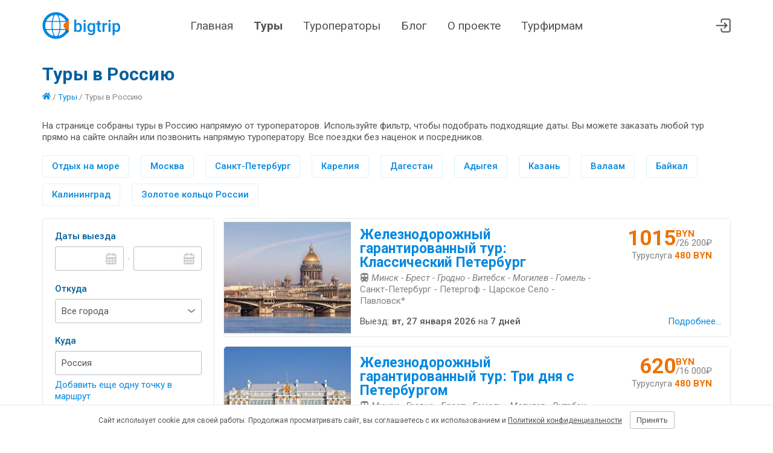

--- FILE ---
content_type: text/html; charset=utf-8
request_url: https://bigtrip.by/tours/tury-v-rossiyu
body_size: 24142
content:

<!DOCTYPE html>
<html lang="ru-BY">
<head>
    <meta charset="utf-8" />
    <meta name="viewport" content="width=device-width, initial-scale=1">
    <meta name="theme-color" content="#0488E0">

    <link rel="manifest" href="/site.webmanifest">
    <link rel="apple-touch-icon" sizes="180x180" href="/img/default/apple-touch-icon.png">
    <link rel="mask-icon" href="/img/default/safari-pinned-tab.svg" color="#5bbad5">

    <link rel="icon" href="/img/default/favicon.svg">
    <link rel="icon" type="image/png" sizes="32x32" href="/img/default/favicon-32x32.png">
    <link rel="icon" href="/img/default/favicon.ico">

    <link rel="preconnect" href="https://fonts.googleapis.com">
    <link rel="preconnect" href="https://fonts.gstatic.com" crossorigin>
    <link href="https://fonts.googleapis.com/css2?family=Roboto:ital,wght@0,400;0,500;0,700;1,400;1,500;1,700&display=swap" rel="stylesheet">

    <link href="/css/default.bnd.min.css?v=t6ywHFH1RiWHjfHJsN3N5eMGlv6LMGye3mV3p9Wn1dI" rel="stylesheet" />

    
	<title>Туры по России из Минска 2026 | Отдых, путешествия, экскурсии | Цены на автобусные путевки</title>
		<meta name="description" content="Туры по России из Минска 2026 &#x1F68C; Автобусные путевки &#x1F4F7; Экскурсии ➤ Выходного дня ➤ Горящие ➤ Все включено ➤ Интересные путешествия по РФ ➤ Недорогой отдых с ребенком ✅ Стоимость от 90 BYN ✅ Поиск по всем туроператорам Беларуси ✅ Сравнение цен &#x1F4E2; bigtrip.by – онлайн-сервис подбора туров">
	
	<meta property="og:image" content="https://bigtrip.by/img/default/android-chrome-192x192.png" />
	
	<link rel="canonical" href="https://bigtrip.by/tours/tury-v-rossiyu" />

	<link href="/js/vendors/nouislider/nouislider.min.css" rel="stylesheet" />
	<link href="/js/vendors/flatpickr/flatpickr.css" rel="stylesheet" />
	<link href="/js/code/autocomplete/autocomplete.css?v=0kESBglDymZLAGhDc9X7gcmyY3FNlYCqVcFfPxfDg_w" rel="stylesheet" />


    <link href="/css/public/public.bnd.min.css?v=m1B7OhgTidtqHboBKLLz_zDWCXAjNFJGQoh8t10-ctM" rel="stylesheet" />
</head>
<body class="trips-index">
    <header class="lHeader">
        <div class="lHeader-container content">
            <div class="lHeader-left">
                <a href="/" class="lHeader-logo">
                    <img src="/img/default/logo.svg" />
                </a>
            </div>
            <div class="lHeader-center">
                <nav id="mainMenu" class="lHeader-menu">
                    <a class="menu-home" href="/">Главная</a>
                    <a class="menu-trips" href="/tours">Туры</a>
                    <a class="menu-operators" href="/operators">Туроператоры</a>
                    <a class="menu-blog" href="/blog">Блог</a>
                    <a class="menu-about" href="/about">О проекте</a>
                    <a class="menu-busines" href="/business">Турфирмам</a>
                </nav>
            </div>
            <div class="lHeader-right">
                
                <a href="/agent/trips" title="Перейти в личный кабинет"> <svg><use href="/img/public/icons.svg#cabinet"></use></svg></a>
                <!-- <a href="/agent/default" title="Избранное"> <svg><use href="/img/public/icons.svg#heart"></use></svg></a>-->
                <div id="hamburger" class="hamburger hamburger--collapse">
                    <span class="hamburger-box">
                        <span class="hamburger-inner"></span>
                    </span>
                </div>
            </div>
        </div>
    </header>
    <main class="lMain">
        


<div class="content">
	<h1>Туры в Россию</h1>
	<div class="selectionBreadcrumbs">
		<a href="/"><svg class="icon"><use href="/img/public/icons.svg#home"></use></svg></a>
/ <a href="/tours">Туры</a>		/ <span>Туры в Россию</span>
	</div>
		<div class="selectionAnnotation">
			На странице собраны туры в Россию напрямую от туроператоров. Используйте фильтр, чтобы подобрать подходящие даты. Вы можете заказать любой тур прямо на сайте онлайн или позвонить напрямую туроператору. Все поездки без наценок и посредников.

		</div>
	<div class="selectionQuicklinks">
			<a href="/tours/tury-na-more-v-rossiyu">Отдых на море</a>
			<a href="/tours/tury-v-moskvu">Москва</a>
			<a href="/tours/tury-v-sankt-peterburg">Санкт-Петербург</a>
			<a href="/tours/tury-v-kareliyu">Карелия</a>
			<a href="/tours/tury-v-dagestan">Дагестан</a>
			<a href="/tours/tury-v-adygeyu">Адыгея</a>
			<a href="/tours/tury-v-kazan">Казань</a>
			<a href="/tours/tury-na-valaam">Валаам</a>
			<a href="/tours/tury-na-bajkal">Байкал</a>
			<a href="/tours/tury-v-kaliningrad">Калининград</a>
			<a href="/tours/tury-po-zolotomu-koltsu">Золотое кольцо России</a>
	</div>
	<div class="workspace">
		<aside>
			<div class="filter is--collapsed">
				<div class="filter-titlebar js-collapse">
					<svg class="iconFilter">
						<use href="/img/public/icons.svg#filter"></use>
							<use href="/img/public/icons.svg#dot"></use>
					</svg> Фильтры <svg class="iconDown"><use href="/img/public/icons.svg#down"></use></svg>
				</div>
				<form id="filterForm" action="/tours" method="get">
					<div class="filter-column">
						<label class="filter-label">Даты выезда</label>
						<div class="inputrow">
							<input type="text" id="dateMin" name="datemin" class="textbox datebox" autocomplete="off"/>
							<span class="dash">-</span>
							<input type="text" id="dateMax" name="datemax" class="textbox datebox" autocomplete="off"/>
						</div>

						<label class="filter-label">Откуда</label>
						<select name="departure" class="dropdown">
							<option value="">Все города</option>
							<optgroup label="Областные">
									<option value="3426">Минск</option>
									<option value="3432">Брест</option>
									<option value="3434">Витебск</option>
									<option value="3436">Гомель</option>
									<option value="3433">Гродно</option>
									<option value="3435">Могилев</option>
							</optgroup>
							<optgroup label="Районные">
									<option value="3523">Барановичи</option>
									<option value="3802">Берёза</option>
									<option value="3536">Бобруйск</option>
									<option value="3505">Борисов</option>
									<option value="3798">Жлобин</option>
									<option value="3524">Жодино</option>
									<option value="3993">Ивацевичи</option>
									<option value="3882">Калинковичи</option>
									<option value="3577">Кобрин</option>
									<option value="3590">Кричев</option>
									<option value="3541">Лепель</option>
									<option value="3438">Лида</option>
									<option value="3966">Марьина Горка</option>
									<option value="3695">Микашевичи</option>
									<option value="3800">Молодечно</option>
									<option value="3847">Новополоцк</option>
									<option value="3599">Орша</option>
									<option value="3797">Осиповичи</option>
									<option value="3468">Пинск</option>
									<option value="3453">Полоцк</option>
									<option value="3790">Речица</option>
									<option value="3849">Рогачёв</option>
									<option value="3611">Слуцк</option>
									<option value="3954">Смолевичи</option>
									<option value="3856">Солигорск</option>
									<option value="3522">Щучин</option>
							</optgroup>
						</select>

						<label class="filter-label" title="Выберите несколько стран только если хотите посетить их в одной поездке">Куда</label>
						<div id="destination" data-expandable class="filter-destination">
							<div>
											<div data-expandable-item>

												<div class="autocomplete autocomplete--deletable">
													<input type="hidden" name="countries" value="26"/>
													<input type="hidden" name="mappoints" value=""/>
													<input type="text" placeholder="Введите страну или город" class="textbox autocomplete-textbox" autocomplete="off">
													<span data-expandable-item-del class="autocomplete-del">&times;</span>
												</div>

											</div>
							</div>
							<a data-expandable-add class="destination-add">Добавить еще одну точку в маршрут</a>
						</div>
						
						<label class="filter-label">Количество дней</label>
						<div class="inputrow">
							<select name="durationmin" class="dropdown">
								<option value="">от</option>
									<option value="1">1</option>
									<option value="2">2</option>
									<option value="3">3</option>
									<option value="4">4</option>
									<option value="5">5</option>
									<option value="6">6</option>
									<option value="7">7</option>
									<option value="8">8</option>
									<option value="10">10</option>
									<option value="12">12</option>
									<option value="14">14</option>
									<option value="16">16</option>
							</select>
							<span class="dash">-</span>
							<select name="durationmax" class="dropdown">
								<option value="">до</option>
									<option value="1">1</option>
									<option value="2">2</option>
									<option value="3">3</option>
									<option value="4">4</option>
									<option value="5">5</option>
									<option value="6">6</option>
									<option value="7">7</option>
									<option value="8">8</option>
									<option value="10">10</option>
									<option value="12">12</option>
									<option value="14">14</option>
									<option value="16">16</option>
							</select>
						</div>
						<div class="filter-nights">
							<input type="checkbox" id="nightmoving" name="nightmoving" value="0" class="checkbox"/> <label for="nightmoving">Без ночных переездов</label>
						</div>

					</div>
					<div class="filter-column">
						
						<label class="filter-label">Мне нужно</label>
						<select name="purpose" class="dropdown">
							<option value="">Любая категория</option>

							<option value="1">Экскурсии</option>
							<option value="2">Отдых на море</option>
							<option value="3">Экскурсии + отдых на море</option>
							<option value="4">Горнолыжный отдых</option>
							<option value="8">Шопинг</option>
							<option value="16">Паломничество</option>
							<option value="32">Оздоровление и спа</option>
							<option value="64">Детский отдых</option>
						</select>

						<label class="filter-label">Транспорт</label>
						<div id="trans" class="filter-transport">
							<div>
								<input type="checkbox" name="transport" id="bus" class="checkbox" value="1"/>
								<label for="bus" title="Автобусный тур"><svg class="icon"><use href="/img/public/icons.svg#bus"></use></svg></label>
							</div>
							<div>
								<input type="checkbox" name="transport" id="ferry" class="checkbox" value="8"/>
								<label for="ferry" title="Тур на пароме"><svg class="icon"><use href="/img/public/icons.svg#ferry"></use></svg></label>
							</div>
							<div>
								<input type="checkbox" name="transport" id="rw" class="checkbox" value="4"/>
								<label for="rw" title="Тур на поезде"><svg class="icon"><use href="/img/public/icons.svg#rw"></use></svg></label>
							</div>
							<div>
								<input type="checkbox" name="transport" id="avia" class="checkbox" value="2"/>
								<label for="avia" title="Авиатур"><svg class="icon"><use href="/img/public/icons.svg#avia"></use></svg></label>
							</div>
						</div>

						<label class="filter-label">Цена, BYN</label>
						<div class="inputrow">
							<input type="number" name="pricemin" id="pricemin" placeholder="от" class="textbox"/>
							<span class="dash">-</span>
							<input type="number" name="pricemax" id="pricemax" placeholder="до" class="textbox"/>
						</div>
						<div id="slider" class="priceSlider"></div>
						<label class="filter-label">Виза</label>
						<select name="entrance" class="dropdown">
							<option value="">Любая категория</option>

							<option value="2">Туры без визы</option>
							<option value="3">Шенген</option>
							<option value="4">Национальная виза</option>
						</select>
						<label class="filter-label">Туроператор</label>
						<select name="org" class="dropdown">
							<option value="">Все</option>
								<option value="12250">АзияКонсал</option>
								<option value="1075">Алые паруса</option>
								<option value="1382">АнитаБай</option>
								<option value="7475">Антур</option>
								<option value="12217">Асолькатрэвел</option>
								<option value="10720">Аэротрэвел</option>
								<option value="1415">Бел-Ориентир</option>
								<option value="12123">БелИндТрэвел</option>
								<option value="11801">Белтуризм Европа</option>
								<option value="1946">Би-Тур</option>
								<option value="12052">Вегатур</option>
								<option value="1598">Вершина</option>
								<option value="11830">Виаполь</option>
								<option value="1764">Вижн Лайн</option>
								<option value="1258">ВладиславаТур</option>
								<option value="10671">ВЛП</option>
								<option value="1041">Внешинтурист</option>
								<option value="12056">Гасцінія</option>
								<option value="1103">Глоубал Трэвэл</option>
								<option value="1035">Голубая птица</option>
								<option value="1079">Горизонты путешествий</option>
								<option value="1225">Грандтур</option>
								<option value="1153">Дивит-Тур</option>
								<option value="1081">Дилижанстур</option>
								<option value="7366">Дольче Трэвел</option>
								<option value="5258">ЗефирТревел</option>
								<option value="1050">Интер Холидей Сервис</option>
								<option value="1814">Кактус-тур</option>
								<option value="5223">Кобулети Тревел</option>
								<option value="11868">Ковчег</option>
								<option value="1082">Колесо путешествий</option>
								<option value="3082">ЛеМиГрупп</option>
								<option value="11996">ЛотусТур</option>
								<option value="2013">Магазин Хорошего Отдыха</option>
								<option value="2028">Магнифик Тревел</option>
								<option value="12080">На дальних берегах</option>
								<option value="12383">Находка</option>
								<option value="12149">НеобхоДима Тревел</option>
								<option value="1724">Никатур</option>
								<option value="9552">ОлАн-тур</option>
								<option value="1109">Оригинальный тур</option>
								<option value="3126">Паветра</option>
								<option value="12004">Палитра Тур</option>
								<option value="6336">Паломник-Тур</option>
								<option value="1854">Пилигрим</option>
								<option value="1119">Планет Травел</option>
								<option value="1033">Подевюс</option>
								<option value="1895">Прессбол-тур</option>
								<option value="12144">ПроПутевки</option>
								<option value="12241">Путешествие Мечты</option>
								<option value="1741">Ра-Мари</option>
								<option value="10577">Ростинг</option>
								<option value="1169">Сандита</option>
								<option value="11985">Свит тревел</option>
								<option value="1212">Свэлна</option>
								<option value="6345">Смарт-тревел</option>
								<option value="3123">СонНикТур</option>
								<option value="1275">Сэвэн Трэвел</option>
								<option value="1583">ТиШ-Тур</option>
								<option value="10583">Топ-Тур</option>
								<option value="7409">Транс Бус плюс</option>
								<option value="1029">ТрейдВояж</option>
								<option value="1596">Трэвел</option>
								<option value="12060">Трэвел Маркет</option>
								<option value="5285">Трэвел Сити</option>
								<option value="2014">Трэвэл Лаб</option>
								<option value="12194">Тур Ин</option>
								<option value="10613">Туризм и Отдых Вояж</option>
								<option value="1959">ТурСтиль</option>
								<option value="1070">ТурТрансРу</option>
								<option value="11770">Туры Большого Города</option>
								<option value="1586">Фиорино</option>
								<option value="1280">Хоттабыч</option>
								<option value="1887">Шампань</option>
								<option value="1230">ЭкологияТур</option>
								<option value="1054">Экотур-6</option>
								<option value="3134">ЭкспертТур</option>
								<option value="1931">Элдиви</option>
								<option value="12300">Эмейзинг Дэй</option>
								<option value="1491">Ювента-Марина </option>
						</select>

						<button type="submit" class="btn filter-submit">Подобрать</button>
						<a href="/tours/tury-v-rossiyu" class="filter-clear"><i>&times;</i> Сбросить фильтры</a>
					</div>
				</form>
			</div>
		</aside>
		<section>
					<a href="/trip/zheleznodorozhnij-garantirovannij-tur-184130" target="_blank">
						<article class="tripCard">
							<div class="tripCard-thumb">
								<img src="/storage/organizations/1724/juxjxglz_s.jpg"  />
							</div>
							<div class="tripCard-info">
								<div class="tripCard-caption">Железнодорожный  гарантированный тур: Классический Петербург</div>
								<div class="tripCard-route">
									<span class="tripCard-transport">
											<svg class="icon" title="Тур на поезде"><use href="/img/public/icons.svg#rw"></use></svg>
									</span>
									<i>Минск - Брест - Гродно - Витебск - Могилев - Гомель -</i>
									Санкт-Петербург - Петергоф - Царское Село - Павловск*
								</div>
							</div>
							<div class="tripCard-priceBlock">
								<div class="tripCard-price tripPrice">
									<div class="tripPrice-amount">
										1015
									</div>
									<div class="tripPrice-byn">BYN</div>
										<div class="tripPrice-equivalent"> /26&#xA0;200&#8381;</div>
								</div>
									<span class="tripCard-extraprice">Туруслуга <em> 480 BYN</em></span>
							</div>
							<div class="tripCard-depart">
								Выезд: <time datetime="2026-01-27">вт, 27 января 2026</time>
								<div class="tripCard-duration">на <time>7 дней</time></div>
							</div>
							<div class="tripCard-details">Подробнее...</div>
						</article>
					</a>
					<a href="/trip/zheleznodorozhnij-garantirovannij-tur-tri-dnya-s-184148" target="_blank">
						<article class="tripCard">
							<div class="tripCard-thumb">
								<img src="/storage/organizations/1724/n3pr3qpr_s.jpg"  />
							</div>
							<div class="tripCard-info">
								<div class="tripCard-caption">Железнодорожный гарантированный тур: Три дня с Петербургом</div>
								<div class="tripCard-route">
									<span class="tripCard-transport">
											<svg class="icon" title="Тур на поезде"><use href="/img/public/icons.svg#rw"></use></svg>
									</span>
									<i>Минск - Гродно - Брест - Гомель - Могилев - Витебск -</i>
									Санкт-Петербург - Царское Село - Павловск*
								</div>
							</div>
							<div class="tripCard-priceBlock">
								<div class="tripCard-price tripPrice">
									<div class="tripPrice-amount">
										620
									</div>
									<div class="tripPrice-byn">BYN</div>
										<div class="tripPrice-equivalent"> /16&#xA0;000&#8381;</div>
								</div>
									<span class="tripCard-extraprice">Туруслуга <em> 480 BYN</em></span>
							</div>
							<div class="tripCard-depart">
								Выезд: <time datetime="2026-01-29">чт, 29 января 2026</time>
								<div class="tripCard-duration">на <time>5 дней</time></div>
							</div>
							<div class="tripCard-details">Подробнее...</div>
						</article>
					</a>
					<a href="/trip/peterburg-i-10-chudes-karelii-194940" target="_blank">
						<article class="tripCard">
							<div class="tripCard-thumb">
								<img src="/storage/organizations/1724/brkpknz2_s.jpg"  />
							</div>
							<div class="tripCard-info">
								<div class="tripCard-caption">Петербург и 10 чудес Карелии</div>
								<div class="tripCard-route">
									<span class="tripCard-transport">
											<svg class="icon" title="Тур на поезде"><use href="/img/public/icons.svg#rw"></use></svg>
									</span>
									<i>Минск - Брест - Гомель - Могилев -</i>
									Санкт-Петербург - Приозерск - Рускеала - Петрозаводск - Кронштадт
								</div>
							</div>
							<div class="tripCard-priceBlock">
								<div class="tripCard-price tripPrice">
									<div class="tripPrice-amount">
										1278
									</div>
									<div class="tripPrice-byn">BYN</div>
										<div class="tripPrice-equivalent"> /33&#xA0;000&#8381;</div>
								</div>
									<span class="tripCard-extraprice">Туруслуга <em> 480 BYN</em></span>
							</div>
							<div class="tripCard-depart">
								Выезд: <time datetime="2026-01-29">чт, 29 января 2026</time>
								<div class="tripCard-duration">на <time>7 дней</time></div>
							</div>
							<div class="tripCard-details">Подробнее...</div>
						</article>
					</a>
					<a href="/trip/gornolizhnaya-rossiya-arhiz-145478" target="_blank">
						<article class="tripCard">
							<div class="tripCard-thumb">
								<img src="/storage/organizations/10671/nzdjayvq_s.jpg"  />
							</div>
							<div class="tripCard-info">
								<div class="tripCard-caption">Горнолыжная Россия Архыз</div>
								<div class="tripCard-route">
									<span class="tripCard-transport">
											<svg class="icon" title="Авиатур"><use href="/img/public/icons.svg#avia"></use></svg>
									</span>
									<i>Минск -</i>
									Архыз
								</div>
							</div>
							<div class="tripCard-priceBlock">
								<div class="tripCard-price tripPrice">
									<div class="tripPrice-amount">
										3971
									</div>
									<div class="tripPrice-byn">BYN</div>
										<div class="tripPrice-equivalent"> /1&#xA0;158&euro;</div>
								</div>
							</div>
							<div class="tripCard-depart">
								Выезд: <time datetime="2026-01-29">чт, 29 января 2026</time>
								<div class="tripCard-duration">на <time>8 дней</time></div>
							</div>
							<div class="tripCard-details">Подробнее...</div>
						</article>
					</a>
					<a href="/trip/atl-kaliningrad-korolevskie-vihodnie-zamok-192310" target="_blank">
						<article class="tripCard">
							<div class="tripCard-thumb">
								<img src="/storage/organizations/1070/0yuqfrg2_s.jpg"  />
							</div>
							<div class="tripCard-info">
								<div class="tripCard-caption">ATL Калининград | Королевские выходные &#x2B; замок Нессельбек</div>
								<div class="tripCard-route">
									<span class="tripCard-transport">
											<svg class="icon" title="Авиатур"><use href="/img/public/icons.svg#avia"></use></svg>
									</span>
									<i>Минск -</i>
									Калининград - Янтарный* - Зеленоградск* - Светлогорск*
								</div>
							</div>
							<div class="tripCard-priceBlock">
								<div class="tripCard-price tripPrice">
									<div class="tripPrice-amount">
										1618
									</div>
									<div class="tripPrice-byn">BYN</div>
										<div class="tripPrice-equivalent"> /42&#xA0;000&#8381;</div>
								</div>
									<span class="tripCard-extraprice">Туруслуга <em> 250 BYN</em></span>
							</div>
							<div class="tripCard-depart">
								Выезд: <time datetime="2026-01-29">чт, 29 января 2026</time>
								<div class="tripCard-duration">на <time>6 дней</time></div>
							</div>
							<div class="tripCard-details">Подробнее...</div>
						</article>
					</a>
					<a href="/trip/zheleznodorozhnij-garantirovannij-tur-184234" target="_blank">
						<article class="tripCard">
							<div class="tripCard-thumb">
								<img src="/storage/organizations/1724/gy0wkcbt_s.jpg"  />
							</div>
							<div class="tripCard-info">
								<div class="tripCard-caption">Железнодорожный гарантированный тур: Петербургская коллекция</div>
								<div class="tripCard-route">
									<span class="tripCard-transport">
											<svg class="icon" title="Тур на поезде"><use href="/img/public/icons.svg#rw"></use></svg>
									</span>
									<i>Минск - Гродно - Брест - Витебск - Гомель - Могилев -</i>
									Санкт-Петербург - Царское Село - Павловск* - Кронштадт
								</div>
							</div>
							<div class="tripCard-priceBlock">
								<div class="tripCard-price tripPrice">
									<div class="tripPrice-amount">
										794
									</div>
									<div class="tripPrice-byn">BYN</div>
										<div class="tripPrice-equivalent"> /20&#xA0;500&#8381;</div>
								</div>
									<span class="tripCard-extraprice">Туруслуга <em> 480 BYN</em></span>
							</div>
							<div class="tripCard-depart">
								Выезд: <time datetime="2026-01-30">пт, 30 января 2026</time>
								<div class="tripCard-duration">на <time>6 дней</time></div>
							</div>
							<div class="tripCard-details">Подробнее...</div>
						</article>
					</a>
					<a href="/trip/moskva-zolotoe-kolco-zheleznodorozhnij-tur-194344" target="_blank">
						<article class="tripCard">
							<div class="tripCard-thumb">
								<img src="/storage/organizations/1724/gq2q0qxp_s.jpg"  />
							</div>
							<div class="tripCard-info">
								<div class="tripCard-caption">Москва &#x2B; Золотое кольцо, железнодорожный тур, включены все экскурсии с вх.билетами</div>
								<div class="tripCard-route">
									<span class="tripCard-transport">
											<svg class="icon" title="Тур на поезде"><use href="/img/public/icons.svg#rw"></use></svg>
									</span>
									<i>Минск -</i>
									Москва - Переславль-Залесский - Ростов Великий - Ярославль - Кострома
								</div>
							</div>
							<div class="tripCard-priceBlock">
								<div class="tripCard-price tripPrice">
									<div class="tripPrice-amount">
										1162
									</div>
									<div class="tripPrice-byn">BYN</div>
										<div class="tripPrice-equivalent"> /30&#xA0;000&#8381;</div>
								</div>
									<span class="tripCard-extraprice">Туруслуга <em> 480 BYN</em></span>
							</div>
							<div class="tripCard-depart">
								Выезд: <time datetime="2026-01-30">пт, 30 января 2026</time>
								<div class="tripCard-duration">на <time>5 дней</time></div>
							</div>
							<div class="tripCard-details">Подробнее...</div>
						</article>
					</a>
					<a href="/trip/vihodnie-v-smolenske-spa-186123" target="_blank">
						<article class="tripCard">
							<div class="tripCard-thumb">
								<img src="/storage/organizations/1153/gpjb0aiy_s.jpg"  />
							</div>
							<div class="tripCard-info">
								<div class="tripCard-caption">Выходные в Смоленске &#x2B; SPA</div>
								<div class="tripCard-route">
									<span class="tripCard-transport">
											<svg class="icon" title="Автобусный тур"><use href="/img/public/icons.svg#bus"></use></svg>
									</span>
									<i>Гомель - Могилев - Орша -</i>
									Смоленск
								</div>
							</div>
							<div class="tripCard-priceBlock">
								<div class="tripCard-price tripPrice">
									<div class="tripPrice-amount">
										450
									</div>
									<div class="tripPrice-byn">BYN</div>
								</div>
							</div>
							<div class="tripCard-depart">
								Выезд: <time datetime="2026-01-30">пт, 30 января 2026</time>
								<div class="tripCard-duration">на <time>2 дня</time></div>
							</div>
							<div class="tripCard-details">Подробнее...</div>
						</article>
					</a>
					<a href="/trip/at1-kaliningrad-kurshskaya-kosa-na-samom-zapade-192326" target="_blank">
						<article class="tripCard">
							<div class="tripCard-thumb">
								<img src="/storage/organizations/1070/y023i0ev_s.jpg"  />
							</div>
							<div class="tripCard-info">
								<div class="tripCard-caption">AT1 Калининград, Куршская Коса | На самом западе России</div>
								<div class="tripCard-route">
									<span class="tripCard-transport">
											<svg class="icon" title="Авиатур"><use href="/img/public/icons.svg#avia"></use></svg>
									</span>
									<i>Минск -</i>
									Калининград - Балтийск - Янтарный - Светлогорск - Зеленоградск
								</div>
							</div>
							<div class="tripCard-priceBlock">
								<div class="tripCard-price tripPrice">
									<div class="tripPrice-amount">
										1214
									</div>
									<div class="tripPrice-byn">BYN</div>
										<div class="tripPrice-equivalent"> /31&#xA0;500&#8381;</div>
								</div>
									<span class="tripCard-extraprice">Туруслуга <em> 250 BYN</em></span>
							</div>
							<div class="tripCard-depart">
								Выезд: <time datetime="2026-01-30">пт, 30 января 2026</time>
								<div class="tripCard-duration">на <time>5 дней</time></div>
							</div>
							<div class="tripCard-details">Подробнее...</div>
						</article>
					</a>
					<a href="/trip/drevnij-pskov-pushkinskie-gori-197147" target="_blank">
						<article class="tripCard">
							<div class="tripCard-thumb">
								<img src="/storage/organizations/1382/q30wradt_s.jpg"  />
							</div>
							<div class="tripCard-info">
								<div class="tripCard-caption">Древний Псков &#x2B; Пушкинские горы</div>
								<div class="tripCard-route">
									<span class="tripCard-transport">
											<svg class="icon" title="Автобусный тур"><use href="/img/public/icons.svg#bus"></use></svg>
									</span>
									<i>Минск - Витебск -</i>
									Печоры - Псков - Пушкинские горы - Изборск
								</div>
							</div>
							<div class="tripCard-priceBlock">
								<div class="tripCard-price tripPrice">
									<div class="tripPrice-amount">
										300
									</div>
									<div class="tripPrice-byn">BYN</div>
								</div>
							</div>
							<div class="tripCard-depart">
								Выезд: <time datetime="2026-01-30">пт, 30 января 2026</time>
								<div class="tripCard-duration">на <time>3 дня</time></div>
							</div>
							<div class="tripCard-details">Подробнее...</div>
						</article>
					</a>
					<div class="resultPanel-footer">
						<div class="resultPanel-info">Туры в Россию - 1727 туров</div>
						<div class="resultPanel-pagination">
							<div class="paginator"><a class="paginator-selected">1</a><a class="paginator-page" href="/tours/tury-v-rossiyu?page=2">2</a><a class="paginator-page" href="/tours/tury-v-rossiyu?page=3">3</a><a class="paginator-page" href="/tours/tury-v-rossiyu?page=4">4</a><a class="paginator-page" href="/tours/tury-v-rossiyu?page=5">5</a><a class="paginator-page" href="/tours/tury-v-rossiyu?page=6">6</a><a class="paginator-page" href="/tours/tury-v-rossiyu?page=7">7</a><a class="paginator-page" href="/tours/tury-v-rossiyu?page=8">8</a><a class="paginator-page" href="/tours/tury-v-rossiyu?page=9">9</a><a class="paginator-next" href="/tours/tury-v-rossiyu?page=2">
								
								
									<svg style="width: 25px; height: 25px;"><use href="/img/public/icons.svg#right"></use></svg>
								
							</a></div>
						</div>
					</div>
				<div class="resultPanel-footnote"></div>
	</section>
	</div>
	
		<div class="selectionDescription">
			<h2>Откуда выезд на туры в Россию?</h2>

<p>Экскурсии в Россию чаще всего начинаются из Минска. Отсюда легко добраться до любого населенного пункта РФ, на автобусе, самолете или поезде. Есть выезды из других городов Беларуси: Витебск, Брест, Гродно, Гомель, Могилев. Возможны недорогие путевки из небольших населенных пунктов: Барановичи, Бобруйск, Борисов, Жлобин, Жодино, Калинковичи, Лепель, Мозырь, Орша, Полоцк.</p>

<h2>Куда можно съездить в России отдохнуть из Минска?</h2>

<p>В каждом российском регионе можно найти удивительные и запоминающиеся места. Чаще всего туристов привлекает для посещения Москва, Санкт-Петербург, Карелия. В теплое время года актуальны экскурсионные туры, например, по Золотому Кольцу, где сохранились уникальные памятники культуры и истории страны.</p>

<p>Летом главным туристическим центром становится Краснодарский край с его пляжами и теплым морем. Он хорошо подходит для летнего отдыха тех, кто по каким-то причинам не может посетить зарубежные курорты. Зимой же путешественники делают выбор в пользу горнолыжных зимних путешествий в Архыз, Домбай или Красную Поляну для того чтобы насладиться спусками по заснеженным склонам страны на лыжах или сноуборде.</p>

<h2>Что можно посмотреть?</h2>

<p>Страна предлагает огромное разнообразие достопримечательностей и мест для посещения, от северных арктических пейзажей до южных пляжей. Вот несколько выдающихся мест, которые стоит посетить:</p>

<ul>
	<li>Москва - столица страны, где можно увидеть такие известные места, как Красная площадь, Кремль, Большой театр, и множество музеев и театров.</li>
	<li>Санкт-Петербург - "Северная Венеция", Питер известен своими каналами, эрмитажем, Петропавловской крепостью и белыми ночами в летний период.</li>
	<li>Транссибирская магистраль - путешествие по самому длинному железнодорожному маршруту в мире предоставит возможность увидеть разнообразие российской природы и познакомиться с разными регионами.</li>
	<li>Байкал - самое глубокое озеро в мире, известное своей уникальной флорой и фауной. Идеально подходит для любителей природы и экотуризма.</li>
	<li>Камчатка - полуостров, известный своими вулканами и гейзерами. Это место для тех, кто ищет приключений и незабываемых природных красот.</li>
	<li>Золотое кольцо России - серия городов к северо-востоку от Москвы, которые известны своими историческими центрами, церквями и монастырями.</li>
	<li>Казань - столица Татарстана, где можно увидеть смешение культур и религий, а также посетить великолепный Казанский кремль.</li>
	<li>Сочи - популярный курорт на Черном море, особенно привлекательный летом для пляжного отдыха и зимой для горнолыжного спорта.</li>
	<li>Карелия - регион на северо-западе России, известный своими лесами, озёрами и возможностью наблюдать северное сияние.</li>
	<li>Мурманск - крупный порт за Полярным кругом, где можно испытать полярную ночь или полюбоваться полярным сиянием.</li>
</ul>

<h2>Что нужно знать о турах по России?</h2>

<p>Белорусов путешествия по России из Минска в первую очередь привлекают своей невысокой стоимостью, разнообразием и относительной близостью основных культурных и исторических достопримечательностей от границ Беларуси. Это прекрасные путевки выходного дня, ведь за короткий промежуток времени можно увидеть много интересных мест.</p>

<h3>Виды туров</h3>

<ul>
	<li>
	<h4>Автобусные туры</h4>

	<p>Зачастую они отличаются минимумом утомительных перемещений ночью и подойдут для путешествий даже на большие расстояния. Авиатур из Минска будут актуальны тем, кто решил отправиться в самые отдаленные части РФ, например, чтобы увидеть озеро Байкал, но хочет сэкономить время на переездах. Конечно же, по сравнению с автобусными экскурсиями из Минска и других белорусских городов такие путешествия будут стоить гораздо дороже.</p>
	</li>
	<li>
	<h4>Экскурсионные туры</h4>

	<p>Организованные групповые поездки с посещением основных достопримечательностей. Туры могут быть тематические, например, культурные, исторические или природные экспедиции.</p>
	</li>
	<li>
	<h4>Горящие туры</h4>

	<p>Путешествия предлагаются по сниженной цене за несколько дней до отъезда. Хороший выбор для тех, кто может позволить себе спонтанные решения.</p>
	</li>
</ul>

<h3>Варианты жилья</h3>

<ul>
	<li>
	<h4>Отели</h4>

	<p>В России представлены отели всех категорий, от бюджетных до люксовых. Бронирование отелей часто включено в стоимость тура.</p>
	</li>
	<li>
	<h4>Хостелы</h4>

	<p>Идеальный вариант для бюджетных туристов и молодёжи. Хостелы предлагают как общие, так и частные комнаты по доступным ценам.</p>
	</li>
	<li>
	<h4>Апартаменты</h4>

	<p>Отличный выбор для семей или групп друзей. Апартаменты позволяют гостям чувствовать себя как дома и экономить на питании за счет самостоятельного приготовления еды.</p>
	</li>
	<li>
	<h4>Гостевые дома</h4>

	<p>Популярный вариант в сельской местности, особенно в местах с богатой природой, таких как озеро Байкал или Карелия. Гостевые дома предлагают более интимную и уютную обстановку.</p>
	</li>
	<li>
	<h4>Раннее бронирование</h4>

	<p>Позволяет забронировать туры и проживание задолго до путешествие, обычно за несколько месяцев до начала поездки.</p>
	</li>
</ul>

<p>На нашей онлайн-платформе вы можете подобрать любой экскурсионное или автобусное направление под определенные требования, без обязательных переплат и скрытых услуг из Минска или других городов Беларуси. Просто установите ценовые рамки и количество дней, укажите город отъезда и тип транспорта для перемещения до пункта назначения. Обязательно уточните, какой вид путешествия вас интересует: оздоровление, покупки, горнолыжный отдых, отпуск на море или экскурсии в РФ. После этого вы получите выборку подходящих вам туров. Оставьте онлайн заявку на путешествие или же свяжитесь с туроператорами по контактам, которые указаны в описании тура.</p>

		</div>
</div>


    </main>
    <footer class="lFooter">
        <div class="content lFooter-container">
            <div class="lFooter-about">
                <div>
                    <a href="/" class="lFooter-logo">
                        <img src="/img/default/logo.svg" />
                    </a>
                </div>
                <div>
	                bigtrip.by &ndash; это онлайн-сервис подбора туров. 
	                Мы собираем поездки от всех туроператоров Беларуси в единую базу. 
	                В каждом туре вы найдете прямые телефоны туроператора и сможете заказать тур онлайн.
                </div>
            </div>
            <nav class="lFooter-menu">
                <a href="/">Главная</a>
                <a href="/tours/tury-v-rossiyu">Туры</a>
                <a href="/operators">Туроператоры</a>
                <a href="/blog">Блог</a>
                <a href="/about">О проекте</a>
                <a href="/business">Турфирмам</a>
            </nav>
            <div class="lFooter-service">
                <a href="/about#how-it-works">Как работает сервис bigtrip.by?</a>
                <a href="/about#how-to-buy">Как забронировать и купить тур?</a>
                <a href="/about#price">Что входит в стоимость?</a>
                <a href="/about#need-visa">Что делать если нет визы?</a>
                <a href="/about#contactus">Связаться с разработчиками</a>
                <a href="/docs/termsofservice">Условия использования</a>
                <a href="/siteindex">Карта сайта</a>
            </div>
            <div class="lFooter-social">
                <div class="lFooter-copyright">
                    <span>&copy; bigtrip.by, <a href="https://elijoviaje.es/">elijoviaje.es</a>  &ndash; 2014 - 2026</span>
	                <div>
                        <a href="/home/reviews" class="lFooter-stars">
			                <svg><use href="/img/public/icons.svg#star"></use></svg>
			                <svg><use href="/img/public/icons.svg#star"></use></svg>
			                <svg><use href="/img/public/icons.svg#star"></use></svg>
			                <svg><use href="/img/public/icons.svg#star"></use></svg>
			                <svg><use href="/img/public/icons.svg#star"></use></svg>
			                <span> - 5.0 на основе 7 отзывов</span>
		                </a>
	                </div>
                </div>
            </div>
        </div>
    </footer>
        <div id="cookieConsent" class="alertCookie" role="alert">
            <div class="content alertCookie-content">
                <span> Сайт использует cookie для своей работы. Продолжая просматривать сайт, вы соглашаетесь с их использованием и <a href="/docs/privacypolicy">Политикой конфиденциальности</a></span>
                <button type="button" class="btn altbtn btn-sm" data-cookie-string=".AspNet.Consent=yes; expires=Mon, 25 Jan 2027 23:19:20 GMT; path=/; secure; samesite=none">Принять</button>
            </div>
        </div>
        <script>
            (function () {
                var button = document.querySelector("#cookieConsent button[data-cookie-string]");
                button.addEventListener("click", function (event) {
                    document.cookie = button.dataset.cookieString;
                    document.querySelector("#cookieConsent").style.display = 'none';
                }, false);

                if(document.cookie.indexOf('.AspNet.Consent=yes;')>0){
                    document.querySelector("#cookieConsent").style.display = 'none';
                }
                
            })();
        </script>

    <!-- Yandex.Metrika counter -->
    <script type="text/javascript">
        (function (m, e, t, r, i, k, a) {
            m[i] = m[i] || function () { (m[i].a = m[i].a || []).push(arguments) };
            m[i].l = 1 * new Date(); k = e.createElement(t), a = e.getElementsByTagName(t)[0], k.async = 1, k.src = r, a.parentNode.insertBefore(k, a)
        })
            (window, document, "script", "https://mc.yandex.ru/metrika/tag.js", "ym");

        ym(28897395, "init", { clickmap: true, trackLinks: true, accurateTrackBounce: true, webvisor: true });
    </script>
    <noscript><div><img src="https://mc.yandex.ru/watch/28897395" style="position:absolute; left:-9999px;" alt="" /></div></noscript>
	<!-- /Yandex.Metrika counter -->

	<!-- Google tag (gtag.js) -->
	<script async src="https://www.googletagmanager.com/gtag/js?id=G-1J1T2QMYD2"></script>
	<script>
		window.dataLayer = window.dataLayer || [];
		function gtag(){dataLayer.push(arguments);}
		gtag('js', new Date());
		gtag('config', 'G-1J1T2QMYD2');
	</script>

    <script>
        document.getElementById("hamburger").addEventListener("click", function (event) {
            event.currentTarget.classList.toggle("is-active");
            let menu = document.getElementById("mainMenu");
            menu.classList.toggle("is-responsive");
            document.body.classList.toggle("is-noscroll");
        });
    </script>

    
	<script src="/js/vendors/flatpickr/flatpickr.js"></script>
	<script src="/js/vendors/flatpickr/ru.js"></script>
	<script src="/storage/points.js"></script>
	<script src="/js/code/autocomplete/autocomplete.js?v=vJEq--ljJrSuRujve3Mf2LQiJ9q5Hpp32GaaEn1P29k"></script>
	<script src="/js/vendors/nouislider/nouislider.min.js"></script>
	<script src="/js/vendors/jquery/dist/jquery.min.js"></script>
	<script src="/js/code/expandable.js?v=NO32ufcF7uwG0L8EKNZ_MoFtyVOM55Ma9eQRJ0_wK0A"></script>
	<script src="/js/views/public-trips-index.min.js?v=3OQf1N5MfPsNllOngvj_-4Rhxa53zmFCiJNJHeDiOsk"></script>

		<script type="application/ld&#x2B;json">
			[{"@context":"https://schema.org","@type":"Event","name":"\uD83D\uDD25Железнодорожный  гарантированный тур: Классический Петербург","description":"Маршрут: Санкт-Петербург - Петергоф - Царское Село - Павловск*","image":"https://bigtrip.by/storage/organizations/1724/juxjxglz.jpg","url":"https://bigtrip.by/trip/zheleznodorozhnij-garantirovannij-tur-184130","duration":"P7D","endDate":"2026-02-02","eventAttendanceMode":"https://schema.org/OfflineEventAttendanceMode","eventStatus":"https://schema.org/EventScheduled","location":{"@context":"https://schema.org","@type":"Place","name":"Минск","address":"Минск"},"offers":{"@context":"https://schema.org","@type":"Offer","url":"https://bigtrip.by/trip/zheleznodorozhnij-garantirovannij-tur-184130","availability":"https://schema.org/InStock","price":26200,"priceCurrency":"RUB","validFrom":"2025-01-27"},"organizer":{"@context":"https://schema.org","@type":"Organization","name":"Сервис подбора туров bigtrip.by","url":"https://bigtrip.by/"},"performer":{"@context":"https://schema.org","@type":"Organization","name":"Сервис подбора туров bigtrip.by","url":"https://bigtrip.by/"},"startDate":"2026-01-27"},{"@context":"https://schema.org","@type":"Event","name":"\uD83D\uDD25Железнодорожный гарантированный тур: Три дня с Петербургом","description":"Маршрут: Санкт-Петербург - Царское Село - Павловск*","image":"https://bigtrip.by/storage/organizations/1724/n3pr3qpr.jpg","url":"https://bigtrip.by/trip/zheleznodorozhnij-garantirovannij-tur-tri-dnya-s-184148","duration":"P5D","endDate":"2026-02-02","eventAttendanceMode":"https://schema.org/OfflineEventAttendanceMode","eventStatus":"https://schema.org/EventScheduled","location":{"@context":"https://schema.org","@type":"Place","name":"Минск","address":"Минск"},"offers":{"@context":"https://schema.org","@type":"Offer","url":"https://bigtrip.by/trip/zheleznodorozhnij-garantirovannij-tur-tri-dnya-s-184148","availability":"https://schema.org/InStock","price":16000,"priceCurrency":"RUB","validFrom":"2025-01-29"},"organizer":{"@context":"https://schema.org","@type":"Organization","name":"Сервис подбора туров bigtrip.by","url":"https://bigtrip.by/"},"performer":{"@context":"https://schema.org","@type":"Organization","name":"Сервис подбора туров bigtrip.by","url":"https://bigtrip.by/"},"startDate":"2026-01-29"},{"@context":"https://schema.org","@type":"Event","name":"\uD83D\uDD25Петербург и 10 чудес Карелии","description":"Маршрут: Санкт-Петербург - Приозерск - Рускеала - Петрозаводск - Кронштадт","image":"https://bigtrip.by/storage/organizations/1724/brkpknz2.jpg","url":"https://bigtrip.by/trip/peterburg-i-10-chudes-karelii-194940","duration":"P7D","endDate":"2026-02-04","eventAttendanceMode":"https://schema.org/OfflineEventAttendanceMode","eventStatus":"https://schema.org/EventScheduled","location":{"@context":"https://schema.org","@type":"Place","name":"Минск","address":"Минск"},"offers":{"@context":"https://schema.org","@type":"Offer","url":"https://bigtrip.by/trip/peterburg-i-10-chudes-karelii-194940","availability":"https://schema.org/InStock","price":33000,"priceCurrency":"RUB","validFrom":"2025-01-29"},"organizer":{"@context":"https://schema.org","@type":"Organization","name":"Сервис подбора туров bigtrip.by","url":"https://bigtrip.by/"},"performer":{"@context":"https://schema.org","@type":"Organization","name":"Сервис подбора туров bigtrip.by","url":"https://bigtrip.by/"},"startDate":"2026-01-29"},{"@context":"https://schema.org","@type":"Event","name":"\uD83D\uDD25Горнолыжная Россия Архыз","description":"Маршрут: Архыз","image":"https://bigtrip.by/storage/organizations/10671/nzdjayvq.jpg","url":"https://bigtrip.by/trip/gornolizhnaya-rossiya-arhiz-145478","duration":"P8D","endDate":"2026-02-05","eventAttendanceMode":"https://schema.org/OfflineEventAttendanceMode","eventStatus":"https://schema.org/EventScheduled","location":{"@context":"https://schema.org","@type":"Place","name":"Минск","address":"Минск"},"offers":{"@context":"https://schema.org","@type":"Offer","url":"https://bigtrip.by/trip/gornolizhnaya-rossiya-arhiz-145478","availability":"https://schema.org/InStock","price":1158,"priceCurrency":"EUR","validFrom":"2025-01-29"},"organizer":{"@context":"https://schema.org","@type":"Organization","name":"Сервис подбора туров bigtrip.by","url":"https://bigtrip.by/"},"performer":{"@context":"https://schema.org","@type":"Organization","name":"Сервис подбора туров bigtrip.by","url":"https://bigtrip.by/"},"startDate":"2026-01-29"},{"@context":"https://schema.org","@type":"Event","name":"\uD83D\uDD25ATL Калининград | Королевские выходные \u002B замок Нессельбек","description":"Маршрут: Калининград - Янтарный* - Зеленоградск* - Светлогорск*","image":"https://bigtrip.by/storage/organizations/1070/0yuqfrg2.jpg","url":"https://bigtrip.by/trip/atl-kaliningrad-korolevskie-vihodnie-zamok-192310","duration":"P6D","endDate":"2026-02-03","eventAttendanceMode":"https://schema.org/OfflineEventAttendanceMode","eventStatus":"https://schema.org/EventScheduled","location":{"@context":"https://schema.org","@type":"Place","name":"Минск","address":"Минск"},"offers":{"@context":"https://schema.org","@type":"Offer","url":"https://bigtrip.by/trip/atl-kaliningrad-korolevskie-vihodnie-zamok-192310","availability":"https://schema.org/InStock","price":42000,"priceCurrency":"RUB","validFrom":"2025-01-29"},"organizer":{"@context":"https://schema.org","@type":"Organization","name":"Сервис подбора туров bigtrip.by","url":"https://bigtrip.by/"},"performer":{"@context":"https://schema.org","@type":"Organization","name":"Сервис подбора туров bigtrip.by","url":"https://bigtrip.by/"},"startDate":"2026-01-29"},{"@context":"https://schema.org","@type":"Event","name":"\uD83D\uDD25Железнодорожный гарантированный тур: Петербургская коллекция","description":"Маршрут: Санкт-Петербург - Царское Село - Павловск* - Кронштадт","image":"https://bigtrip.by/storage/organizations/1724/gy0wkcbt.jpg","url":"https://bigtrip.by/trip/zheleznodorozhnij-garantirovannij-tur-184234","duration":"P6D","endDate":"2026-02-04","eventAttendanceMode":"https://schema.org/OfflineEventAttendanceMode","eventStatus":"https://schema.org/EventScheduled","location":{"@context":"https://schema.org","@type":"Place","name":"Минск","address":"Минск"},"offers":{"@context":"https://schema.org","@type":"Offer","url":"https://bigtrip.by/trip/zheleznodorozhnij-garantirovannij-tur-184234","availability":"https://schema.org/InStock","price":20500,"priceCurrency":"RUB","validFrom":"2025-01-30"},"organizer":{"@context":"https://schema.org","@type":"Organization","name":"Сервис подбора туров bigtrip.by","url":"https://bigtrip.by/"},"performer":{"@context":"https://schema.org","@type":"Organization","name":"Сервис подбора туров bigtrip.by","url":"https://bigtrip.by/"},"startDate":"2026-01-30"},{"@context":"https://schema.org","@type":"Event","name":"\uD83D\uDD25Москва \u002B Золотое кольцо, железнодорожный тур, включены все экскурсии с вх.билетами","description":"Маршрут: Москва - Переславль-Залесский - Ростов Великий - Ярославль - Кострома","image":"https://bigtrip.by/storage/organizations/1724/gq2q0qxp.jpg","url":"https://bigtrip.by/trip/moskva-zolotoe-kolco-zheleznodorozhnij-tur-194344","duration":"P5D","endDate":"2026-02-03","eventAttendanceMode":"https://schema.org/OfflineEventAttendanceMode","eventStatus":"https://schema.org/EventScheduled","location":{"@context":"https://schema.org","@type":"Place","name":"Минск","address":"Минск"},"offers":{"@context":"https://schema.org","@type":"Offer","url":"https://bigtrip.by/trip/moskva-zolotoe-kolco-zheleznodorozhnij-tur-194344","availability":"https://schema.org/InStock","price":30000,"priceCurrency":"RUB","validFrom":"2025-01-30"},"organizer":{"@context":"https://schema.org","@type":"Organization","name":"Сервис подбора туров bigtrip.by","url":"https://bigtrip.by/"},"performer":{"@context":"https://schema.org","@type":"Organization","name":"Сервис подбора туров bigtrip.by","url":"https://bigtrip.by/"},"startDate":"2026-01-30"},{"@context":"https://schema.org","@type":"Event","name":"\uD83D\uDD25Выходные в Смоленске \u002B SPA","description":"Маршрут: Смоленск","image":"https://bigtrip.by/storage/organizations/1153/gpjb0aiy.jpg","url":"https://bigtrip.by/trip/vihodnie-v-smolenske-spa-186123","duration":"P2D","endDate":"2026-01-31","eventAttendanceMode":"https://schema.org/OfflineEventAttendanceMode","eventStatus":"https://schema.org/EventScheduled","location":{"@context":"https://schema.org","@type":"Place","name":"Гомель","address":"Гомель"},"offers":{"@context":"https://schema.org","@type":"Offer","url":"https://bigtrip.by/trip/vihodnie-v-smolenske-spa-186123","availability":"https://schema.org/InStock","price":450,"priceCurrency":"BYN","validFrom":"2025-01-30"},"organizer":{"@context":"https://schema.org","@type":"Organization","name":"Сервис подбора туров bigtrip.by","url":"https://bigtrip.by/"},"performer":{"@context":"https://schema.org","@type":"Organization","name":"Сервис подбора туров bigtrip.by","url":"https://bigtrip.by/"},"startDate":"2026-01-30"},{"@context":"https://schema.org","@type":"Event","name":"\uD83D\uDD25AT1 Калининград, Куршская Коса | На самом западе России","description":"Маршрут: Калининград - Балтийск - Янтарный - Светлогорск - Зеленоградск","image":"https://bigtrip.by/storage/organizations/1070/y023i0ev.jpg","url":"https://bigtrip.by/trip/at1-kaliningrad-kurshskaya-kosa-na-samom-zapade-192326","duration":"P5D","endDate":"2026-02-03","eventAttendanceMode":"https://schema.org/OfflineEventAttendanceMode","eventStatus":"https://schema.org/EventScheduled","location":{"@context":"https://schema.org","@type":"Place","name":"Минск","address":"Минск"},"offers":{"@context":"https://schema.org","@type":"Offer","url":"https://bigtrip.by/trip/at1-kaliningrad-kurshskaya-kosa-na-samom-zapade-192326","availability":"https://schema.org/InStock","price":31500,"priceCurrency":"RUB","validFrom":"2025-01-30"},"organizer":{"@context":"https://schema.org","@type":"Organization","name":"Сервис подбора туров bigtrip.by","url":"https://bigtrip.by/"},"performer":{"@context":"https://schema.org","@type":"Organization","name":"Сервис подбора туров bigtrip.by","url":"https://bigtrip.by/"},"startDate":"2026-01-30"},{"@context":"https://schema.org","@type":"Event","name":"\uD83D\uDD25Древний Псков \u002B Пушкинские горы","description":"Маршрут: Печоры - Псков - Пушкинские горы - Изборск","image":"https://bigtrip.by/storage/organizations/1382/q30wradt.jpg","url":"https://bigtrip.by/trip/drevnij-pskov-pushkinskie-gori-197147","duration":"P3D","endDate":"2026-02-01","eventAttendanceMode":"https://schema.org/OfflineEventAttendanceMode","eventStatus":"https://schema.org/EventScheduled","location":{"@context":"https://schema.org","@type":"Place","name":"Минск","address":"Минск"},"offers":{"@context":"https://schema.org","@type":"Offer","url":"https://bigtrip.by/trip/drevnij-pskov-pushkinskie-gori-197147","availability":"https://schema.org/InStock","price":300,"priceCurrency":"BYN","validFrom":"2025-01-30"},"organizer":{"@context":"https://schema.org","@type":"Organization","name":"Сервис подбора туров bigtrip.by","url":"https://bigtrip.by/"},"performer":{"@context":"https://schema.org","@type":"Organization","name":"Сервис подбора туров bigtrip.by","url":"https://bigtrip.by/"},"startDate":"2026-01-30"}]
		</script>

	<script type="application/ld&#x2B;json">
		{"@context":"https://schema.org","@type":"BreadcrumbList","itemListElement":[{"@type":"ListItem","name":"Главная","item":{"@type":"Thing","@id":"https://bigtrip.by/"},"position":1},{"@type":"ListItem","name":"&#128226; Туры всех операторов","item":{"@type":"Thing","@id":"https://bigtrip.by/tours"},"position":2},{"@type":"ListItem","name":"Туры в Россию","position":3}]}
	</script>

		<script type="application/ld&#x2B;json">
			{"@context":"https://schema.org","@type":"Product","name":"Туры по России из Минска 2026 | Отдых, путешествия, экскурсии | Цены на автобусные путевки","description":"Туры по России из Минска 2026 \uD83D\uDE8C Автобусные путевки \uD83D\uDCF7 Экскурсии ➤ Выходного дня ➤ Горящие ➤ Все включено ➤ Интересные путешествия по РФ ➤ Недорогой отдых с ребенком ✅ Стоимость от 90 BYN ✅ Поиск по всем туроператорам Беларуси ✅ Сравнение цен \uD83D\uDCE2 bigtrip.by – онлайн-сервис подбора туров","url":"https://bigtrip.by/tours/tury-v-rossiyu","aggregateRating":{"@type":"AggregateRating","bestRating":5,"ratingValue":5,"ratingCount":7},"offers":{"@type":"AggregateOffer","availability":"https://schema.org/InStock","priceCurrency":"BYN","highPrice":3971,"lowPrice":300,"offerCount":1727}}
		</script>

</body>
</html>

--- FILE ---
content_type: image/svg+xml
request_url: https://bigtrip.by/img/default/logo.svg
body_size: 7905
content:
<svg width="200" height="70" viewBox="0 0 200 70" fill="none" xmlns="http://www.w3.org/2000/svg">
<path fill-rule="evenodd" clip-rule="evenodd" d="M59.4639 10.2387L67.5959 18.3708L67.5959 50.8991L59.4639 59.0312C45.9902 72.5048 24.145 72.5049 10.6714 59.0312C-2.80233 45.5575 -2.80232 23.7124 10.6714 10.2387C24.145 -3.235 45.9902 -3.235 59.4639 10.2387ZM42.1755 46.0313C42.5161 46.0313 42.8397 46.1825 43.057 46.4446C43.2754 46.7068 43.365 47.0517 43.3034 47.3867C41.6546 56.3182 38.4882 62.0889 35.2377 62.0889C31.9872 62.0889 28.8207 56.3182 27.1719 47.3866C27.1103 47.0517 27.1999 46.7068 27.4183 46.4446C27.6356 46.1825 27.9593 46.0313 28.2998 46.0313L42.1755 46.0313ZM61.4564 26.1832C61.3052 25.7082 60.8639 25.3856 60.3643 25.3856L47.4487 25.3856C47.125 25.3856 46.8159 25.5223 46.5986 25.763C46.3802 26.0039 46.2749 26.3253 46.3074 26.6479C46.5729 29.2823 46.7073 31.9459 46.7073 34.5613C46.7073 37.1767 46.5729 39.8403 46.3074 42.4748C46.2749 42.7973 46.3802 43.1189 46.5986 43.3596C46.8159 43.6005 47.125 43.737 47.4487 43.737L60.3644 43.737C60.864 43.737 61.3053 43.4145 61.4565 42.9395C62.3245 40.2212 62.7647 37.4031 62.7647 34.5614C62.7647 31.7198 62.3245 28.9017 61.4564 26.1832ZM46.8296 23.0916C46.2696 23.0916 45.7913 22.6872 45.6983 22.1351C44.8526 17.1036 43.5219 12.8618 41.8508 9.86673C41.6234 9.45909 41.666 8.95392 41.9584 8.58876C42.2529 8.22466 42.7401 8.07348 43.1826 8.21015C50.0555 10.2801 55.9706 15.0863 59.4139 21.3958C59.6076 21.7509 59.5998 22.1821 59.3937 22.5304C59.1865 22.8777 58.8112 23.0916 58.4069 23.0916L46.8296 23.0916ZM42.8413 25.3856L27.6327 25.3856C27.0469 25.3856 26.5552 25.8269 26.4925 26.4094C26.2069 29.0573 26.0613 31.8003 26.0613 34.5614C26.0613 37.3226 26.2069 40.0656 26.4925 42.7135C26.5552 43.296 27.0469 43.7373 27.6327 43.7373L42.8413 43.7373C43.4271 43.7373 43.9188 43.296 43.9815 42.7135C44.2671 40.0656 44.4127 37.3226 44.4127 34.5614C44.4127 31.8003 44.2671 29.0573 43.9815 26.4094C43.9188 25.8269 43.4271 25.3856 42.8413 25.3856ZM23.6449 23.0917L12.0676 23.0917C11.6632 23.0917 11.288 22.8778 11.0808 22.5306C10.8747 22.1823 10.8669 21.751 11.0606 21.396C14.5038 15.0864 20.419 10.2803 27.2919 8.21022C27.7376 8.07248 28.2227 8.22592 28.5161 8.58883C28.8085 8.95389 28.8511 9.45906 28.6236 9.8668C26.9525 12.8619 25.6219 17.1037 24.7762 22.1351C24.6832 22.6874 24.2049 23.0917 23.6449 23.0917ZM23.8759 43.3596C24.0943 43.1188 24.1996 42.7973 24.1671 42.4748C23.9016 39.8403 23.7672 37.1767 23.7672 34.5613C23.7672 31.9459 23.9016 29.2823 24.1671 26.6479C24.1996 26.3253 24.0943 26.0038 23.8759 25.763C23.6586 25.5222 23.3494 25.3856 23.0258 25.3856L10.11 25.3856C9.61044 25.3856 9.16915 25.7082 9.01796 26.1832C8.14989 28.9016 7.70967 31.7197 7.70967 34.5613C7.70967 37.403 8.14989 40.2211 9.01797 42.9396C9.16915 43.4146 9.61044 43.7371 10.11 43.7371L23.0258 43.7371C23.3494 43.737 23.6586 43.6005 23.8759 43.3596ZM23.6448 46.0313C24.2048 46.0313 24.683 46.4357 24.7761 46.9879C25.6218 52.0192 26.9524 56.261 28.6236 59.2562C28.8511 59.6638 28.8085 60.169 28.5161 60.5342C28.2943 60.8086 27.9638 60.962 27.6222 60.962C27.5114 60.962 27.4004 60.9464 27.2918 60.9128C20.4189 58.8429 14.5038 54.0366 11.0606 47.7271C10.8668 47.3721 10.8747 46.9409 11.0808 46.5925C11.288 46.2453 11.6633 46.0313 12.0676 46.0313L23.6448 46.0313ZM58.4068 46.0313L46.8296 46.0313C46.2696 46.0313 45.7913 46.4356 45.6983 46.9879C44.8526 52.0193 43.5219 56.2611 41.8508 59.2562C41.6234 59.664 41.666 60.1691 41.9584 60.5342C42.1802 60.8086 42.5105 60.962 42.8522 60.962C42.962 60.962 43.0741 60.9463 43.1827 60.9128C50.0556 58.8429 55.9707 54.0366 59.4139 47.7271C59.6076 47.3721 59.5998 46.9408 59.3937 46.5925C59.1863 46.2452 58.8112 46.0313 58.4068 46.0313ZM28.2998 23.0919C27.9592 23.0919 27.6355 22.9407 27.4182 22.6785C27.1998 22.4164 27.1103 22.0714 27.1719 21.7365C28.8206 12.8049 31.9871 7.03422 35.2376 7.03422C38.4881 7.03422 41.6545 12.8049 43.3034 21.7366C43.365 22.0714 43.2753 22.4164 43.0569 22.6785C42.8396 22.9407 42.516 23.0919 42.1754 23.0919L28.2998 23.0919Z" fill="#0488E0"/>
<path d="M67.5967 50.8997L56.3507 39.6537C53.5792 36.8822 53.5792 32.3888 56.3507 29.6173L67.5967 18.3713L67.5967 50.8997Z" fill="#EC7200"/>
<path opacity="0.38" d="M56.9424 40.2507L67.5955 50.9038L64.0173 54.4819L56.9424 40.2507Z" fill="#00233A"/>
<path d="M101.341 39.894C101.341 43.3514 100.566 46.1023 99.0157 48.1466C97.4791 50.1909 95.3593 51.213 92.6565 51.213C90.0497 51.213 88.0191 50.2732 86.5648 48.3935L86.3178 50.8014H81.7902V19.1904H86.7912V30.6741C88.2318 28.9728 90.1732 28.1222 92.6153 28.1222C95.3319 28.1222 97.4654 29.1306 99.0157 31.1474C100.566 33.1643 101.341 35.9838 101.341 39.6059V39.894ZM96.3403 39.4618C96.3403 37.0471 95.915 35.236 95.0643 34.0287C94.2137 32.8213 92.9789 32.2176 91.3599 32.2176C89.1922 32.2176 87.6692 33.1643 86.7912 35.0577V44.2364C87.683 46.1709 89.2196 47.1382 91.4011 47.1382C92.9652 47.1382 94.1725 46.5551 95.0232 45.3889C95.8738 44.2226 96.3129 42.4596 96.3403 40.0998V39.4618ZM110.87 50.8014H105.869V28.5338H110.87V50.8014ZM105.56 22.7508C105.56 21.9825 105.8 21.3445 106.28 20.8368C106.774 20.3292 107.474 20.0754 108.38 20.0754C109.285 20.0754 109.985 20.3292 110.479 20.8368C110.973 21.3445 111.22 21.9825 111.22 22.7508C111.22 23.5054 110.973 24.1365 110.479 24.6441C109.985 25.1381 109.285 25.385 108.38 25.385C107.474 25.385 106.774 25.1381 106.28 24.6441C105.8 24.1365 105.56 23.5054 105.56 22.7508ZM115.459 39.503C115.459 36.0455 116.269 33.2878 117.888 31.2298C119.52 29.158 121.681 28.1222 124.37 28.1222C126.909 28.1222 128.905 29.0071 130.359 30.777L130.586 28.5338H135.093V50.1223C135.093 53.0446 134.18 55.3496 132.355 57.0372C130.544 58.7247 128.095 59.5685 125.008 59.5685C123.376 59.5685 121.777 59.2255 120.213 58.5395C118.663 57.8672 117.483 56.9823 116.673 55.8847L119.04 52.88C120.577 54.7048 122.47 55.6171 124.72 55.6171C126.38 55.6171 127.691 55.1644 128.651 54.2589C129.611 53.3671 130.092 52.0499 130.092 50.3075V48.8051C128.651 50.4104 126.73 51.213 124.329 51.213C121.722 51.213 119.589 50.1771 117.929 48.1054C116.282 46.0337 115.459 43.1662 115.459 39.503ZM120.44 39.9351C120.44 42.1715 120.892 43.9345 121.798 45.2242C122.717 46.5002 123.986 47.1382 125.605 47.1382C127.622 47.1382 129.117 46.2738 130.092 44.5451V34.749C129.145 33.0614 127.663 32.2176 125.646 32.2176C124 32.2176 122.717 32.8693 121.798 34.1727C120.892 35.4761 120.44 37.3969 120.44 39.9351ZM146.515 23.1212V28.5338H150.445V32.2382H146.515V44.6685C146.515 45.5192 146.679 46.1366 147.008 46.5208C147.351 46.8912 147.955 47.0764 148.819 47.0764C149.396 47.0764 149.979 47.0078 150.569 46.8706V50.7397C149.43 51.0552 148.332 51.213 147.276 51.213C143.434 51.213 141.514 49.0933 141.514 44.8538V32.2382H137.85V28.5338H141.514V23.1212H146.515ZM165.942 33.1026C165.284 32.9928 164.604 32.9379 163.905 32.9379C161.613 32.9379 160.07 33.816 159.274 35.5722V50.8014H154.273V28.5338H159.048L159.171 31.024C160.379 29.0894 162.052 28.1222 164.193 28.1222C164.906 28.1222 165.496 28.2182 165.963 28.4103L165.942 33.1026ZM174.421 50.8014H169.42V28.5338H174.421V50.8014ZM169.111 22.7508C169.111 21.9825 169.352 21.3445 169.832 20.8368C170.326 20.3292 171.025 20.0754 171.931 20.0754C172.836 20.0754 173.536 20.3292 174.03 20.8368C174.524 21.3445 174.771 21.9825 174.771 22.7508C174.771 23.5054 174.524 24.1365 174.03 24.6441C173.536 25.1381 172.836 25.385 171.931 25.385C171.025 25.385 170.326 25.1381 169.832 24.6441C169.352 24.1365 169.111 23.5054 169.111 22.7508ZM199.385 39.894C199.385 43.3377 198.603 46.0886 197.039 48.1466C195.474 50.1909 193.375 51.213 190.741 51.213C188.299 51.213 186.344 50.4104 184.876 48.8051V59.3627H179.875V28.5338H184.485L184.691 30.7976C186.159 29.014 188.155 28.1222 190.679 28.1222C193.396 28.1222 195.522 29.1375 197.059 31.168C198.61 33.1849 199.385 35.9906 199.385 39.5853V39.894ZM194.404 39.4618C194.404 37.2391 193.958 35.4761 193.067 34.1727C192.189 32.8693 190.926 32.2176 189.28 32.2176C187.236 32.2176 185.768 33.0614 184.876 34.749V44.6274C185.781 46.3561 187.263 47.2205 189.321 47.2205C190.913 47.2205 192.154 46.5825 193.046 45.3065C193.952 44.0168 194.404 42.0686 194.404 39.4618Z" fill="#0488E0"/>
</svg>
